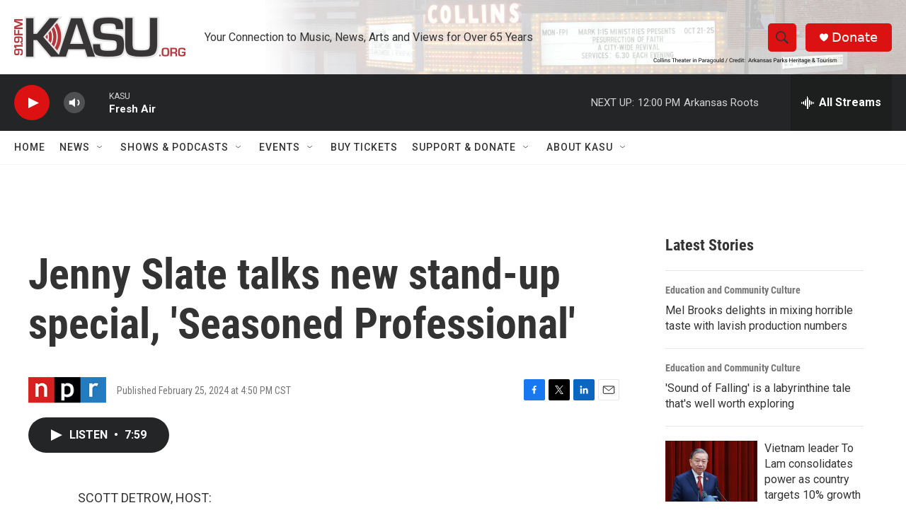

--- FILE ---
content_type: text/html; charset=utf-8
request_url: https://www.google.com/recaptcha/api2/aframe
body_size: 268
content:
<!DOCTYPE HTML><html><head><meta http-equiv="content-type" content="text/html; charset=UTF-8"></head><body><script nonce="1f6JwsKC45eShKKc6wz5XA">/** Anti-fraud and anti-abuse applications only. See google.com/recaptcha */ try{var clients={'sodar':'https://pagead2.googlesyndication.com/pagead/sodar?'};window.addEventListener("message",function(a){try{if(a.source===window.parent){var b=JSON.parse(a.data);var c=clients[b['id']];if(c){var d=document.createElement('img');d.src=c+b['params']+'&rc='+(localStorage.getItem("rc::a")?sessionStorage.getItem("rc::b"):"");window.document.body.appendChild(d);sessionStorage.setItem("rc::e",parseInt(sessionStorage.getItem("rc::e")||0)+1);localStorage.setItem("rc::h",'1769188139506');}}}catch(b){}});window.parent.postMessage("_grecaptcha_ready", "*");}catch(b){}</script></body></html>